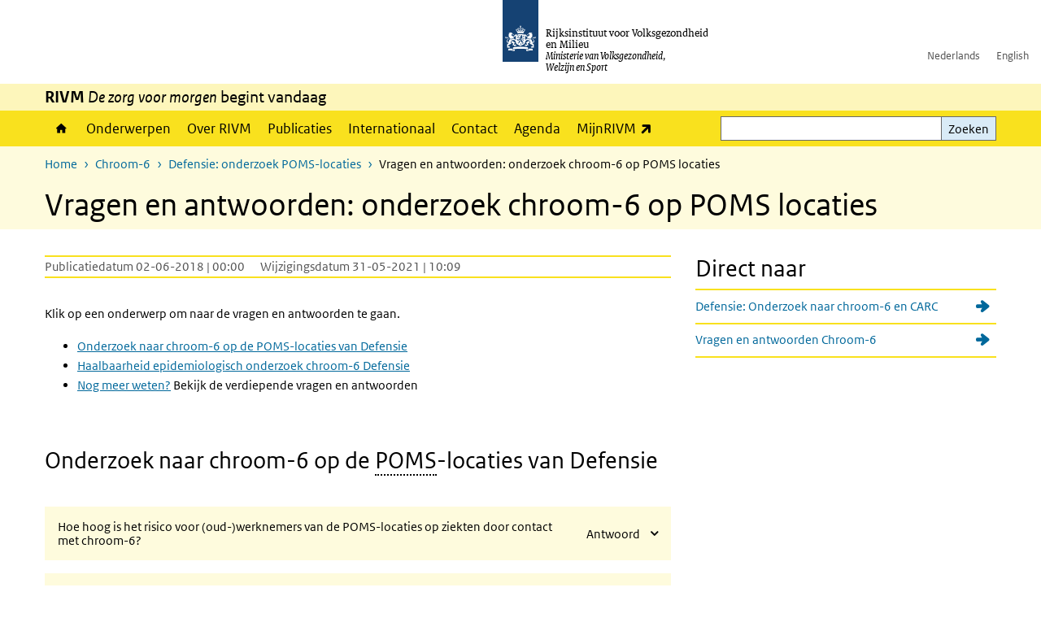

--- FILE ---
content_type: text/html; charset=UTF-8
request_url: https://www.rivm.nl/chroom-6-en-carc/chroomonderzoek-defensie/vragen-en-antwoorden-chroom-6-poms-locaties
body_size: 15343
content:
<!DOCTYPE html>
<html lang="nl" dir="ltr">
  <head>
    <meta charset="utf-8" />
<link rel="apple-touch-icon" sizes="180x180" href="/themes/custom/sdv_theme/favicon_180x180.png" />
<meta name="twitter:card" content="summary" />
<meta name="twitter:site" content="@RIVM" />
<meta name="twitter:title" content="Vragen en antwoorden: onderzoek chroom-6 op POMS locaties" />
<meta name="msapplication-tileimage" content="/themes/custom/sdv_theme/favicon.png" />
<meta name="MobileOptimized" content="width" />
<meta name="HandheldFriendly" content="true" />
<meta name="viewport" content="width=device-width, initial-scale=1.0" />
<meta http-equiv="x-ua-compatible" content="ie=edge" />
<link rel="icon" href="/themes/custom/sdv_theme/favicon.ico" type="image/vnd.microsoft.icon" />
<link rel="alternate" hreflang="nl" href="https://www.rivm.nl/chroom-6-en-carc/chroomonderzoek-defensie/vragen-en-antwoorden-chroom-6-poms-locaties" />
<link rel="canonical" href="https://www.rivm.nl/chroom-6-en-carc/chroomonderzoek-defensie/vragen-en-antwoorden-chroom-6-poms-locaties" />
<link rel="shortlink" href="https://www.rivm.nl/node/93921" />

    <title>Vragen en antwoorden: onderzoek chroom-6 op POMS locaties | RIVM</title>
    <link rel="stylesheet" media="all" href="/sites/default/files/css/css_CrKqLCSTsIlkJS_IlYK3KSBQICWKRSpGJUS1oWJSrN0.css?delta=0&amp;language=nl&amp;theme=sdv_theme&amp;include=eJxNjdEKgzAMRX-o2E8q0YaZmpouaab9-8mYbC8XzoHDnUW6dYWWlMpmq5NZp8JxILMcYRHFmNUb8AQFzoBnZ9q3230xlKejjuSUwLssUhtjx_gPoYHC47pa7a5_ZvK9-cxkK-ZgwzrWOINheFFGSVp7rJgJGsNAvSweFj87VcnO-AbQHFAe" />
<link rel="stylesheet" media="all" href="/sites/default/files/css/css_5rK5saDZL2FhbIZ5Ah1zIAeL65tPthuEQy3c1X4TWeQ.css?delta=1&amp;language=nl&amp;theme=sdv_theme&amp;include=eJxNjdEKgzAMRX-o2E8q0YaZmpouaab9-8mYbC8XzoHDnUW6dYWWlMpmq5NZp8JxILMcYRHFmNUb8AQFzoBnZ9q3230xlKejjuSUwLssUhtjx_gPoYHC47pa7a5_ZvK9-cxkK-ZgwzrWOINheFFGSVp7rJgJGsNAvSweFj87VcnO-AbQHFAe" />
<link rel="stylesheet" media="print" href="/sites/default/files/css/css_uCkJK9CuQvszaudM5lWHYA0K2hntavvubKzbevb3tJY.css?delta=2&amp;language=nl&amp;theme=sdv_theme&amp;include=eJxNjdEKgzAMRX-o2E8q0YaZmpouaab9-8mYbC8XzoHDnUW6dYWWlMpmq5NZp8JxILMcYRHFmNUb8AQFzoBnZ9q3230xlKejjuSUwLssUhtjx_gPoYHC47pa7a5_ZvK9-cxkK-ZgwzrWOINheFFGSVp7rJgJGsNAvSweFj87VcnO-AbQHFAe" />

    <script src="/themes/custom/bootstrap_rijkshuisstijl/js/jquery.min.js?v=3.7.1"></script>

  </head>
  <body>
  <a id="back-to-top-focus" tabindex="-1"></a>
  <nav id="skipnav" class="skipnav list-group">
    <a href="#main-title" class="sr-only sr-only-focusable list-group-item-info">Overslaan en naar de inhoud gaan</a>
    <a href="#navbar-main" class="sr-only sr-only-focusable list-group-item-info">Direct naar de hoofdnavigatie</a>
  </nav>
    <script type="text/javascript">
// <![CDATA[
(function(window, document, dataLayerName, id) {
window[dataLayerName]=window[dataLayerName]||[],window[dataLayerName].push({start:(new Date).getTime(),event:"stg.start"});var scripts=document.getElementsByTagName('script')[0],tags=document.createElement('script');
function stgCreateCookie(a,b,c){var d="";if(c){var e=new Date;e.setTime(e.getTime()+24*c*60*60*1e3),d="; expires="+e.toUTCString();f=""}document.cookie=a+"="+b+d+f+"; path=/"}
var isStgDebug=(window.location.href.match("stg_debug")||document.cookie.match("stg_debug"))&&!window.location.href.match("stg_disable_debug");stgCreateCookie("stg_debug",isStgDebug?1:"",isStgDebug?14:-1);
var qP=[];dataLayerName!=="dataLayer"&&qP.push("data_layer_name="+dataLayerName);isStgDebug&&qP.push("stg_debug");var qPString=qP.length>0?("?"+qP.join("&")):"";
tags.async=!0,tags.src="https://statistiek.rijksoverheid.nl/containers/"+id+".js"+qPString,scripts.parentNode.insertBefore(tags,scripts);
!function(a,n,i){a[n]=a[n]||{};for(var c=0;c<i.length;c++)!function(i){a[n][i]=a[n][i]||{},a[n][i].api=a[n][i].api||function(){var a=[].slice.call(arguments,0);"string"==typeof a[0]&&window[dataLayerName].push({event:n+"."+i+":"+a[0],parameters:[].slice.call(arguments,1)})}}(i[c])}(window,"ppms",["tm","cm"])
})(window, document, 'dataLayer', 'c4aa3d73-954f-43c9-a9db-1d0e67ee1135');
// ]]>
</script><noscript><iframe src="https://statistiek.rijksoverheid.nl/containers/c4aa3d73-954f-43c9-a9db-1d0e67ee1135/noscript.html" title="Piwik PRO embed snippet" height="0" width="0" style="display:none;visibility:hidden" aria-hidden="true"></iframe></noscript>
      <div class="dialog-off-canvas-main-canvas" data-off-canvas-main-canvas>
    

<div class="layout-container">

  
          

<header id="header" class="header   ">
  <div class="logo">
          <a href="/">        <img src="/themes/custom/sdv_theme/logo.svg" width="44" height="77" alt="Rijksoverheid logo | naar de homepage van RIVM" class="logo-image" />
      </a>        <span class="wordmark">
      <span class="sender ">Rijksinstituut voor Volksgezondheid<br>en Milieu</span>
      <span class="secondary-sender ">Ministerie van Volksgezondheid,<br>Welzijn en Sport</span>
    </span>
  </div>
  </header>
  
  <div class="navbar-topnav">
    <div class="container">
      <div class="topnavwrapper">
        
              <ul class="menu top-navigation navbar-nav">
                    <li class="nav-item">
                                        <a href="https://www.rivm.nl"  class="nav-link">Nederlands</a>
              </li>
                <li class="nav-item">
                                        <a href="https://www.rivm.nl/en"  class="nav-link">English</a>
              </li>
        </ul>
  


        
      </div>
    </div>
  </div>

                    <div class="navbar-titlebar">
          <div class="container">
            <strong>RIVM </strong><em>De zorg voor morgen</em> begint vandaag 
          </div>
        </div>
      
      <div class="parentnav">
        <div class="navspan">
          <nav class="navbar-nav navbar-expand-lg navbar-full navbar-branded navbar-border affix-top" id="navbar-main">
            <div class="container">

              <div class="buttons">
                <button class="navbar-toggler icon-menu" id="menuButton" type="button" data-toggle="collapse" data-target="#navbarResponsive" aria-controls="navbarResponsive" aria-expanded="false">Menu
                </button>

                                <div class="collapse d-lg-flex clearfix" id="navbarResponsive">
                                

                          <ul class="navbar-nav use-dropdown">
        
                    <li class="nav-item">
                                                <a href="/home" class="icon-home nav-item nav-link" data-drupal-visually-hidden-label="1" data-drupal-link-system-path="node/11">Home</a>
            </li>
                <li class="nav-item">
                              <a href="/onderwerpen" class="nav-item nav-link" data-drupal-link-system-path="onderwerpen">Onderwerpen</a>
            </li>
                <li class="nav-item">
                              <a href="/over-het-rivm" class="nav-item nav-link" data-drupal-link-system-path="node/173661">Over RIVM</a>
            </li>
                <li class="nav-item">
                              <a href="/publicatieoverzicht" class="nav-item nav-link" data-drupal-link-system-path="node/160981">Publicaties</a>
            </li>
                <li class="nav-item">
                              <a href="/international" class="nav-item nav-link" data-drupal-link-system-path="node/143101">Internationaal</a>
            </li>
                <li class="nav-item">
                              <a href="/contact" class="nav-item nav-link" data-drupal-link-system-path="node/86191">Contact</a>
            </li>
                <li class="nav-item">
                              <a href="/agenda" class="nav-item nav-link" data-drupal-link-system-path="agenda">Agenda</a>
            </li>
                <li class="nav-item">
                              <a href="https://mijn.rivm.nl/" title="Mijn RIVM" class="nav-item nav-link">MijnRIVM</a>
            </li>
        </ul>
  



  

  

                  
              <ul class="menu top-navigation navbar-nav">
                    <li class="nav-item">
                                        <a href="https://www.rivm.nl"  class="nav-link">Nederlands</a>
              </li>
                <li class="nav-item">
                                        <a href="https://www.rivm.nl/en"  class="nav-link">English</a>
              </li>
        </ul>
  


                </div>
                
                                <button class="navbar-toggler navbar-toggler-right auto-sm icon-zoek collapsed" id="searchButton" type="button" data-toggle="collapse" data-target="#searchformResponsive" aria-controls="searchformResponsive" aria-expanded="false"><span class="sr-only">Zoekveld</span>
                </button>
                
                <div class="collapse d-lg-flex clearfix" id="searchformResponsive">
                                      <div class="nav-search">
            <form action="/zoeken" method="get" id="views-exposed-form-zoekresultaten-page-search-dummy" accept-charset="UTF-8" novalidate>
  <div class="form-inline">
  
<div class="js-form-item js-form-type-search form-type-search js-form-item-search form-item-search">
      <label for="edit-search">Zoeken</label>
        <div class="search-wrapper">
  <input data-drupal-selector="edit-search" type="search" id="edit-search" name="search" value="" size="30" maxlength="128" class="form-search form-control">
</div>

        </div>
<div data-drupal-selector="edit-actions" class="form-actions js-form-wrapper form-group" id="edit-actions">
<button data-drupal-selector="edit-submit-zoekresultaten" type="submit" id="edit-submit-zoekresultaten" class="button js-form-submit form-submit btn btn-primary">Zoeken</button>
</div>

</div>

</form>

  
  </div>

                                  </div>

              </div>

            </div>
          </nav>
        </div>

    
                <nav  class="navbar-nav navbar-branded-light affix-top">
        <div class="container">
                                  <ul class="breadcrumb ">
      <li class="breadcrumb-item">
              <a href="/">Home</a>
          </li>
      <li class="breadcrumb-item">
              <a href="https://www.rivm.nl/chroom-6-en-carc">Chroom-6</a>
          </li>
      <li class="breadcrumb-item">
              <a href="https://www.rivm.nl/chroom-6-en-carc/chroomonderzoek-defensie">Defensie: onderzoek POMS-locaties</a>
          </li>
      <li class="breadcrumb-item">
              Vragen en antwoorden: onderzoek chroom-6 op POMS locaties
          </li>
  </ul>

  
  
        
                   <a id="main-title" tabindex="-1"></a>                                              <h1>Vragen en antwoorden: onderzoek chroom-6 op POMS locaties</h1>
                  
        
        </div>
      </nav>
      
      
        <div data-drupal-messages-fallback class="hidden"></div>

  

  

  <main role="main">

  <div class="layout-local">
          
  
  </div>

  <div class="layout-content" id="top">
          <div class="views-element-container" id="block-views-block-back-to-top-block-link">
  
    
      <div><div class="view view-back-to-top view-id-back_to_top view-display-id-block_link js-view-dom-id-733b0616c0a03003c9277f681d40f3ce106381e841fa30d417c1b54d2ff64749">
  
    
      
  
    
  <div class="view-more">
    </div>

    </div>
</div>

  </div>
        



<article class="sdv-landingspagina full btt-active">

      
  
  
        
  <div class="container">
    <div class="row">

      <div class="col-lg-12">
        <div class="row">

          
          <div class="col-lg-8 ">

          
                    <div class="content-dates">
                          <span class="content-date-created">Publicatiedatum 02-06-2018 | 00:00</span>
                                      <span class="content-date-edited">Wijzigingsdatum 31-05-2021 | 10:09</span>
                      </div>
          
          <a id="main-content" tabindex="-1"></a>

          <header class="clearfix"></header>

          
          
          
                      



  
  


  <div class="par content-block-wrapper">


<div class="container container-spacer-sm content nobg clearfix" data-color="">
    
                            
                <p>Klik op een onderwerp om naar de vragen en antwoorden te gaan.</p>

<ul>
	<li><a href="#Onderzoekchroom6">Onderzoek naar chroom-6 op de POMS-locaties van Defensie</a></li>
	<li><a href="#Epidemiologischonderzoek">Haalbaarheid epidemiologisch onderzoek chroom-6 Defensie</a></li>
	<li><a href="#Meervragen">Nog meer weten?</a>&nbsp;Bekijk de verdiepende vragen en antwoorden</li>
</ul>


          
      </div>
</div>




  
  


  <div class="par content-block-wrapper">


<div class="container container-spacer-sm content nobg clearfix" data-color="">
    
                            
                <h2><a id="Onderzoekchroom6"></a>Onderzoek naar chroom-6 op de <span class="position-relative custom-tooltip abbreviation"><span class="custom-tooltip-trigger">POMS</span><span class="tooltip-container d-none d-md-block hide-tooltip"> Prepositioned Organizational Materiel Storage</span><span class="tooltip-arrow d-none d-md-block hide-tooltip"></span><span class="invisible-tooltip-container hide-tooltip"></span></span><span class="abbr-tip"> (Prepositioned Organizational Materiel Storage)</span>-locaties van Defensie</h2>


          
      </div>
</div>

  

  
        

<div class="read-more-wrapper ">
  <div class="container">
    <div  class="read-more-icon-wrapper">
            
      <h6>
        <button class="bg-brand-lightest collapse-toggler collapsed" data-toggle="collapse" data-target="#rm-hoe-hoog-is-het-risico-voor-oud-werknemers-van-de-poms-locaties-op-ziekten-door-contact-met-chroom-6-420261-more" aria-controls="rm-hoe-hoog-is-het-risico-voor-oud-werknemers-van-de-poms-locaties-op-ziekten-door-contact-met-chroom-6-420261-more" aria-expanded="false">
          <span class="collapseFlexwrapper">
            <span class="titletext">Hoe hoog is het risico voor (oud-)werknemers van de POMS-locaties op ziekten door contact met chroom-6?</span>
            <span class="infotext readmore ml-auto"><span class="description">Antwoord</span></span>
          </span>
        </button>
      </h6>
    </div>
    <div class="read-more-par-container collapse" id="rm-hoe-hoog-is-het-risico-voor-oud-werknemers-van-de-poms-locaties-op-ziekten-door-contact-met-chroom-6-420261-more">

  



  
  


  <div class="par content-block-wrapper">


<div class="container container-spacer-sm content nobg clearfix" data-color="">
    
                            
                <p>Hoe hoog het risico precies was, daar kunnen geen uitspraken over gedaan worden. In het algemeen weten we wel dat de kans om ziek te worden door chroom-6, groter wordt als je er meer, vaker en langer mee in contact bent geweest.<br>
<a href="https://www.rivm.nl/documenten/advies-deskundigenberaad-persoonlijk-gezondheidskundig-consult-chroom-6">Oud-POMS-medewerkers die zich zorgen maken of ze ziek kunnen worden, kunnen een Persoonlijk Gezondheidskundig Consult aanvragen</a>.&nbsp;&nbsp;Meer informatie is te vinden op de website van <a href="https://www.informatiepuntchroom6.nl/">CAOP/Defensie</a>&nbsp;.</p>

<p>&nbsp;</p>


          
      </div>
</div>
    
    
    </div>
      </div>
</div>

  

  
        

<div class="read-more-wrapper ">
  <div class="container">
    <div  class="read-more-icon-wrapper">
            
      <h6>
        <button class="bg-brand-lightest collapse-toggler collapsed" data-toggle="collapse" data-target="#rm-hoe-zeker-is-het-dat-een-ziekte-van-een-oud-poms-werknemer-veroorzaakt-is-door-contact-met-chroom-6-420291-more" aria-controls="rm-hoe-zeker-is-het-dat-een-ziekte-van-een-oud-poms-werknemer-veroorzaakt-is-door-contact-met-chroom-6-420291-more" aria-expanded="false">
          <span class="collapseFlexwrapper">
            <span class="titletext">Hoe zeker is het dat een ziekte van een oud-POMS-werknemer veroorzaakt is door contact met chroom-6?</span>
            <span class="infotext readmore ml-auto"><span class="description">Antwoord</span></span>
          </span>
        </button>
      </h6>
    </div>
    <div class="read-more-par-container collapse" id="rm-hoe-zeker-is-het-dat-een-ziekte-van-een-oud-poms-werknemer-veroorzaakt-is-door-contact-met-chroom-6-420291-more">

  



  
  


  <div class="par content-block-wrapper">


<div class="container container-spacer-sm content nobg clearfix" data-color="">
    
                            
                <p>Alle ziekten die door chroom-6 kunnen worden veroorzaakt, kunnen ook andere oorzaken hebben. Het hangt van verschillende factoren af of blootstelling aan chroom-6 op de <span class="position-relative custom-tooltip abbreviation"><span class="custom-tooltip-trigger">POMS</span><span class="tooltip-container d-none d-md-block hide-tooltip"> Prepositioned Organizational Materiel Storage</span><span class="tooltip-arrow d-none d-md-block hide-tooltip"></span><span class="invisible-tooltip-container hide-tooltip"></span></span><span class="abbr-tip"> (Prepositioned Organizational Materiel Storage)</span>-locaties leidt tot een ziekte. Zoals het soort ziekte, de functie die de werknemer had, het aantal dienstjaren in die functie, de periode tussen de werkzaamheden met chroom-6 en het begin van de ziekte, et cetera. Niet alleen chroom-6 maar ook andere factoren kunnen bijdragen aan het ontwikkelen van een ziekte. Zoals ander werk dat iemand heeft gedaan, contact met andere stoffen, leefstijl en persoonlijke gevoeligheid. Voor de meeste ziekten is niet met zekerheid te zeggen dat de ziekte door chroom-6 is veroorzaakt.</p>


          
      </div>
</div>
    
    
    </div>
      </div>
</div>

  

  
        

<div class="read-more-wrapper ">
  <div class="container">
    <div  class="read-more-icon-wrapper">
            
      <h6>
        <button class="bg-brand-lightest collapse-toggler collapsed" data-toggle="collapse" data-target="#rm-waarom-heeft-het-rivm-in-2019-opnieuw-onderzoek-gedaan-naar-chroom-6-en-ziekten-420321-more" aria-controls="rm-waarom-heeft-het-rivm-in-2019-opnieuw-onderzoek-gedaan-naar-chroom-6-en-ziekten-420321-more" aria-expanded="false">
          <span class="collapseFlexwrapper">
            <span class="titletext">Waarom heeft het RIVM in 2019 opnieuw onderzoek gedaan naar chroom-6 en ziekten?</span>
            <span class="infotext readmore ml-auto"><span class="description">Antwoord</span></span>
          </span>
        </button>
      </h6>
    </div>
    <div class="read-more-par-container collapse" id="rm-waarom-heeft-het-rivm-in-2019-opnieuw-onderzoek-gedaan-naar-chroom-6-en-ziekten-420321-more">

  



  
  


  <div class="par content-block-wrapper">


<div class="container container-spacer-sm content nobg clearfix" data-color="">
    
                            
                <p>Het RIVM deed hier in 2018 onderzoek naar. Toen is een lijst gemaakt van ziekten die door chroom-6 kunnen worden veroorzaakt. De wetenschap staat niet stil. Het RIVM heeft daarom in 2019 deze lijst aangepast na nieuw onderzoek.</p>


          
      </div>
</div>
    
    
    </div>
      </div>
</div>

  

  
        

<div class="read-more-wrapper ">
  <div class="container">
    <div  class="read-more-icon-wrapper">
            
      <h6>
        <button class="bg-brand-lightest collapse-toggler collapsed" data-toggle="collapse" data-target="#rm-wat-zijn-de-belangrijkste-conclusies-van-het-onderzoek-in-2019-naar-chroom-6-420351-more" aria-controls="rm-wat-zijn-de-belangrijkste-conclusies-van-het-onderzoek-in-2019-naar-chroom-6-420351-more" aria-expanded="false">
          <span class="collapseFlexwrapper">
            <span class="titletext">Wat zijn de belangrijkste conclusies van het onderzoek in 2019 naar chroom-6?</span>
            <span class="infotext readmore ml-auto"><span class="description">Antwoord</span></span>
          </span>
        </button>
      </h6>
    </div>
    <div class="read-more-par-container collapse" id="rm-wat-zijn-de-belangrijkste-conclusies-van-het-onderzoek-in-2019-naar-chroom-6-420351-more">

  



  
  


  <div class="par content-block-wrapper">


<div class="container container-spacer-sm content nobg clearfix" data-color="">
    
                            
                <p>Het RIVM heeft in 2019 het onderzoek uit 2018 aangepast op basis van de nieuwste wetenschappelijke kennis. Uit dit onderzoek blijkt dat chroom-6 er ook van wordt verdacht strottenhoofdkanker te kunnen veroorzaken. Het RIVM beoordeelde daarom wat dat betekent voor oud-werknemers die op de <span class="position-relative custom-tooltip abbreviation"><span class="custom-tooltip-trigger">POMS</span><span class="tooltip-container d-none d-md-block hide-tooltip"> Prepositioned Organizational Materiel Storage</span><span class="tooltip-arrow d-none d-md-block hide-tooltip"></span><span class="invisible-tooltip-container hide-tooltip"></span></span><span class="abbr-tip"> (Prepositioned Organizational Materiel Storage)</span>-locaties in contact kwamen met chroom-6. Het blijkt dat zij hierdoor strottenhoofdkanker hebben kunnen krijgen of nog kunnen krijgen.</p>


          
      </div>
</div>
    
    
    </div>
      </div>
</div>

  

  
        

<div class="read-more-wrapper ">
  <div class="container">
    <div  class="read-more-icon-wrapper">
            
      <h6>
        <button class="bg-brand-lightest collapse-toggler collapsed" data-toggle="collapse" data-target="#rm-zijn-ook-onderzoeksresultaten-over-chroom-6-uit-het-buitenland-meegenomen-in-het-onderzoek-door-het-rivm-420381-more" aria-controls="rm-zijn-ook-onderzoeksresultaten-over-chroom-6-uit-het-buitenland-meegenomen-in-het-onderzoek-door-het-rivm-420381-more" aria-expanded="false">
          <span class="collapseFlexwrapper">
            <span class="titletext">Zijn ook onderzoeksresultaten over chroom-6 uit het buitenland meegenomen in het onderzoek door het RIVM?</span>
            <span class="infotext readmore ml-auto"><span class="description">Antwoord</span></span>
          </span>
        </button>
      </h6>
    </div>
    <div class="read-more-par-container collapse" id="rm-zijn-ook-onderzoeksresultaten-over-chroom-6-uit-het-buitenland-meegenomen-in-het-onderzoek-door-het-rivm-420381-more">

  



  
  


  <div class="par content-block-wrapper">


<div class="container container-spacer-sm content nobg clearfix" data-color="">
    
                            
                <p>Ja. De mogelijke gezondheidseffecten van chroom-6 zijn wereldwijd uitgebreid onderzocht. Het RIVM heeft alle internationaal beschikbare onderzoeksresultaten over chroom-6 meegenomen in het onderzoek. Het RIVM blijft de ontwikkelingen in de wetenschap volgen voor nieuwe aanwijzingen voor een verband tussen chroom-6 en ziekten.&nbsp;</p>


          
      </div>
</div>
    
    
    </div>
      </div>
</div>

  

  
        

<div class="read-more-wrapper ">
  <div class="container">
    <div  class="read-more-icon-wrapper">
            
      <h6>
        <button class="bg-brand-lightest collapse-toggler collapsed" data-toggle="collapse" data-target="#rm-welke-ziekten-uit-de-ziektelijst-vallen-onder-de-uitkeringsregeling-van-defensie-420411-more" aria-controls="rm-welke-ziekten-uit-de-ziektelijst-vallen-onder-de-uitkeringsregeling-van-defensie-420411-more" aria-expanded="false">
          <span class="collapseFlexwrapper">
            <span class="titletext">Welke ziekten uit de ziektelijst vallen onder de uitkeringsregeling van Defensie?</span>
            <span class="infotext readmore ml-auto"><span class="description">Antwoord</span></span>
          </span>
        </button>
      </h6>
    </div>
    <div class="read-more-par-container collapse" id="rm-welke-ziekten-uit-de-ziektelijst-vallen-onder-de-uitkeringsregeling-van-defensie-420411-more">

  



  
  


  <div class="par content-block-wrapper">


<div class="container container-spacer-sm content nobg clearfix" data-color="">
    
                            
                <p>De Uitkeringsregeling van juni 2018 omvatte al de volgende ziekten:<br>
Longkanker</p>

<ul>
	<li>Neuskanker en neusbijholtekanker</li>
	<li>Maagkanker</li>
	<li>Chroom-6-gerelateerd allergisch contacteczeem</li>
	<li>Chroom-6-gerelateerde allergische astma en rhinitis</li>
	<li><span class="position-relative custom-tooltip abbreviation"><span class="custom-tooltip-trigger">COPD</span><span class="tooltip-container d-none d-md-block hide-tooltip"> Chronic Obstructive Pulmonary Disease (chronische bronchitis of longemfyseem)
</span><span class="tooltip-arrow d-none d-md-block hide-tooltip"></span><span class="invisible-tooltip-container hide-tooltip"></span></span><span class="abbr-tip"> (Chronic Obstructive Pulmonary Disease (chronische bronchitis of longemfyseem)
)</span></li>
	<li>Longfibrose</li>
	<li>Niet-immunologisch (irritatief) beroepsastma</li>
	<li>Perforatie neustussenschot door chroomzweren</li>
</ul>

<p>Vanaf 31 maart 2020 wordt hieraan toegevoegd:</p>

<ul>
	<li>Strottenhoofdkanker</li>
</ul>


          
      </div>
</div>
    
    
    </div>
      </div>
</div>

  

  
        

<div class="read-more-wrapper ">
  <div class="container">
    <div  class="read-more-icon-wrapper">
            
      <h6>
        <button class="bg-brand-lightest collapse-toggler collapsed" data-toggle="collapse" data-target="#rm-waarom-staan-maagkanker-en-strottenhoofdkanker-wel-op-de-ziektelijst-en-slokdarmkanker-niet--420441-more" aria-controls="rm-waarom-staan-maagkanker-en-strottenhoofdkanker-wel-op-de-ziektelijst-en-slokdarmkanker-niet--420441-more" aria-expanded="false">
          <span class="collapseFlexwrapper">
            <span class="titletext">Waarom staan maagkanker en strottenhoofdkanker wel op de ziektelijst en slokdarmkanker niet? </span>
            <span class="infotext readmore ml-auto"><span class="description">Antwoord</span></span>
          </span>
        </button>
      </h6>
    </div>
    <div class="read-more-par-container collapse" id="rm-waarom-staan-maagkanker-en-strottenhoofdkanker-wel-op-de-ziektelijst-en-slokdarmkanker-niet--420441-more">

  



  
  


  <div class="par content-block-wrapper">


<div class="container container-spacer-sm content nobg clearfix" data-color="">
    
                            
                <p>De ziektelijst chroom-6 is opgesteld op basis van wetenschappelijke kennis. In bestaande onderzoeken zijn geen aanwijzingen gevonden voor een verhoogd risico op slokdarmkanker.&nbsp;</p>


          
      </div>
</div>
    
    
    </div>
      </div>
</div>

  

  
        

<div class="read-more-wrapper ">
  <div class="container">
    <div  class="read-more-icon-wrapper">
            
      <h6>
        <button class="bg-brand-lightest collapse-toggler collapsed" data-toggle="collapse" data-target="#rm-kan-chroom-6-afbrokkelende-tanden-veroorzaken-420471-more" aria-controls="rm-kan-chroom-6-afbrokkelende-tanden-veroorzaken-420471-more" aria-expanded="false">
          <span class="collapseFlexwrapper">
            <span class="titletext">Kan chroom-6 afbrokkelende tanden veroorzaken?</span>
            <span class="infotext readmore ml-auto"><span class="description">Antwoord</span></span>
          </span>
        </button>
      </h6>
    </div>
    <div class="read-more-par-container collapse" id="rm-kan-chroom-6-afbrokkelende-tanden-veroorzaken-420471-more">

  



  
  


  <div class="par content-block-wrapper">


<div class="container container-spacer-sm content nobg clearfix" data-color="">
    
                            
                <p>Eén van de meest gestelde vragen (oud-)werknemers was of chroom-6 afbrokkelende tanden kan veroorzaken. Hier is in 2019 opnieuw goed naar gekeken en daarvoor is geen aanwijzing gevonden.&nbsp;</p>


          
      </div>
</div>
    
    
    </div>
      </div>
</div>




  
  


  <div class="par content-block-wrapper">


<div class="container container-spacer-sm content nobg clearfix" data-color="">
    
                            
                <h2><a id="Epidemiologischonderzoek"></a>Haalbaarheid epidemiologisch onderzoek chroom-6 Defensie</h2>


          
      </div>
</div>

  

  
        

<div class="read-more-wrapper ">
  <div class="container">
    <div  class="read-more-icon-wrapper">
            
      <h6>
        <button class="bg-brand-lightest collapse-toggler collapsed" data-toggle="collapse" data-target="#rm-wat-is-een-epidemiologisch-onderzoek-423731-more" aria-controls="rm-wat-is-een-epidemiologisch-onderzoek-423731-more" aria-expanded="false">
          <span class="collapseFlexwrapper">
            <span class="titletext">Wat is een epidemiologisch onderzoek?</span>
            <span class="infotext readmore ml-auto"><span class="description">Antwoord</span></span>
          </span>
        </button>
      </h6>
    </div>
    <div class="read-more-par-container collapse" id="rm-wat-is-een-epidemiologisch-onderzoek-423731-more">

  



  
  


  <div class="par content-block-wrapper">


<div class="container container-spacer-sm content nobg clearfix" data-color="">
    
                            
                <p>Met een epidemiologisch onderzoek kunnen gegevens over ziekten en factoren die daarop van invloed zijn van verschillende groepen mensen, met elkaar vergeleken worden. Om dat te kunnen doen, hebben onderzoekers veel gedetailleerde gegevens nodig van grote groepen mensen.&nbsp;</p>


          
      </div>
</div>
    
    
    </div>
      </div>
</div>

  

  
        

<div class="read-more-wrapper ">
  <div class="container">
    <div  class="read-more-icon-wrapper">
            
      <h6>
        <button class="bg-brand-lightest collapse-toggler collapsed" data-toggle="collapse" data-target="#rm-welke-gegevens-zijn-nodig-voor-epidemiologisch-onderzoek-naar-chroom-6-423761-more" aria-controls="rm-welke-gegevens-zijn-nodig-voor-epidemiologisch-onderzoek-naar-chroom-6-423761-more" aria-expanded="false">
          <span class="collapseFlexwrapper">
            <span class="titletext">Welke gegevens zijn nodig voor epidemiologisch onderzoek naar chroom-6?</span>
            <span class="infotext readmore ml-auto"><span class="description">Antwoord</span></span>
          </span>
        </button>
      </h6>
    </div>
    <div class="read-more-par-container collapse" id="rm-welke-gegevens-zijn-nodig-voor-epidemiologisch-onderzoek-naar-chroom-6-423761-more">

  



  
  


  <div class="par content-block-wrapper">


<div class="container container-spacer-sm content nobg clearfix" data-color="">
    
                            
                <p>Er moeten voldoende (oud-)medewerkers zijn die aan het onderzoek willen meedoen. Zij moeten toestemming geven om hun gegevens te laten onderzoeken. Uit deze gegevens moet dan duidelijk worden met welke stoffen zij in contact kwamen. Ook moet bekend zijn op welke manier dat gebeurde en voor hoe lang. Hebben zij ziekten (gehad) of zijn zij aan een ziekte overleden? Ook moet van deze medewerkers bekend zijn of ze andere risico’s hebben gelopen om een ziekte te krijgen. Bijvoorbeeld door roken.</p>


          
      </div>
</div>
    
    
    </div>
      </div>
</div>

  

  
        

<div class="read-more-wrapper ">
  <div class="container">
    <div  class="read-more-icon-wrapper">
            
      <h6>
        <button class="bg-brand-lightest collapse-toggler collapsed" data-toggle="collapse" data-target="#rm-waarom-is-epidemiologisch-onderzoek-naar-chroom-6-niet-haalbaar-bij-defensie-423791-more" aria-controls="rm-waarom-is-epidemiologisch-onderzoek-naar-chroom-6-niet-haalbaar-bij-defensie-423791-more" aria-expanded="false">
          <span class="collapseFlexwrapper">
            <span class="titletext">Waarom is epidemiologisch onderzoek naar chroom-6 niet haalbaar bij Defensie?</span>
            <span class="infotext readmore ml-auto"><span class="description">Antwoord</span></span>
          </span>
        </button>
      </h6>
    </div>
    <div class="read-more-par-container collapse" id="rm-waarom-is-epidemiologisch-onderzoek-naar-chroom-6-niet-haalbaar-bij-defensie-423791-more">

  



  
  


  <div class="par content-block-wrapper">


<div class="container container-spacer-sm content nobg clearfix" data-color="">
    
                            
                <p>Een epidemiologisch onderzoek heeft als doel te onderzoeken of er onder (oud-)Defensiemedewerkers die hebben gewerkt met chroom-6, vaker bepaalde ziekten of gezondheidsklachten voorkomen dan onder anderen die daar niet mee hebben gewerkt.<br>
Er is een aantal redenen waarom <a href="https://www.rivm.nl/documenten/eindnotitie-verkenning-haalbaarheid-epidemiologisch-onderzoek-chroom-6-defensie">epidemiologisch onderzoek naar chroom-6 niet haalbaar</a> is bij Defensie:</p>

<ul>
	<li>Hiervoor heb je van veel (oud-)medewerkers tenminste gegevens nodig over de blootstelling aan chroom-6 op het werk, én over ziekten die zij hebben (gehad).<br>
	Het blijkt bij Defensie niet haalbaar om voldoende goede gegevens te verzamelen binnen een redelijke termijn. Defensie heeft in 2004 de personeelsadministratie van Defensie centraal gedigitaliseerd. Vóór de invoering van het centrale systeem had elk onderdeel zijn eigen systemen. En nog weer eerder bestond de personeelsadministratie uit papieren archieven.</li>
	<li>Als voor epidemiologisch onderzoek alleen gegevens uit de digitale administratie worden gebruikt - vanaf 2004 – dan mist het onderzoek de lange periode van blootstelling van daarvoor. Defensiemedewerkers zijn al voor 2004 in contact gekomen met chroom-6.&nbsp;</li>
	<li>Wat betreft de blootstelling aan chroom-6: (Oud-)medewerkers kunnen op veel verschillende locaties in veel verschillende functies hebben gewerkt. Van de meeste functies en locaties weten we niet of er chroom-6 verf werd gebruikt. Gegevens over de blootstelling ontbreken dus.</li>
	<li>Wat betreft de ziekten: Hiervoor heb je landelijke informatie nodig over ziekten in het verleden. Er blijken maar over weinig ziekten zulke gegevens te zijn.</li>
	<li>Sommige ziekten ontstaan pas na 30-40 jaar. Het gaat dus lang duren voordat een verband tussen contact met chroom-6 en ziekten kan worden aangetoond.</li>
</ul>

<p>NB. Het RIVM doet in 2020 onderzoek naar de blootstelling aan chroom-6 in het verleden op alle Defensielocaties. Ook met dit vragenlijstonderzoek krijgen onderzoekers niet genoeg gegevens voor een epidemiologisch onderzoek.&nbsp;&nbsp;</p>


          
      </div>
</div>
    
    
    </div>
      </div>
</div>
  



  <div class="par video-wrapper">

  <div class="container container-spacer-sm" data-color="">
          
                      <h3 class="video-block-title icons-txt par-title ">Beoordeling gezondheidsrisico&#039;s van gevaarlijke stoffen</h3>
              
              

<div class="block-audio-video">
  <video data-playtxt="Afspelen"  data-pauzetxt="Pauze" data-enablead="Audio descriptie afspelen" data-disablead="Audio descriptie stoppen" data-enablehd="Hoge kwaliteit afspelen" data-disablehd="Lage kwaliteit afspelen" data-enablevolume="Geluid aan" data-disablevolume="Geluid uit" data-enablecc="Ondertiteling aan" data-disablecc="Ondertiteling uit" data-enablefullscreen="Schermvullende weergave openen" data-disablefullscreen="Schermvullende weergave sluiten" poster="//www.rovid.nl/rivm/aco/2018/rivm-aco-20180913-idz2jygbb-still-middel.jpg" data-ad="//www.rovid.nl/rivm/aco/2018/rivm-aco-20180913-idz2jygbb-audio.mp3" data-noplugintxt="Helaas kan deze video niet worden afgespeeld. Een mogelijk oplossing is de meest recente versie van uw browser te installeren." width="100%" height="100%" style="width:100%;height:auto;" playsinline>
    <source src="//www.rovid.nl/rivm/aco/2018/rivm-aco-20180913-idz2jygbb-web-hd.mp4" type="video/mp4"  class="hd"/>    <source src="" type="video/"  class="ld"/>
    <track kind="subtitles" src="/sites/default/files/video_rmt/subtitles-z2jygbb.vtt" srclang="nl" />  </video>

  <div class="downloads">
    <button class="collapse-toggler bg-brand-lightest collapsed" data-toggle="collapse" data-target="#xz2jygbb-downloads-2121" aria-expanded="false" aria-controls="xz2jygbb-downloads-2121">
      <span class="infotext">Downloads </span>
    </button>

    <div class="downloads-wrapper bg-white download-alternative">
      <div class="explain-wrapper collapse" id="xz2jygbb-downloads-2121">        <div class="container container-spacer-sm">

          <ul class="card-columns">
                      <li class="card card-nobg">
            <hr class="top">
            <a href="//www.rovid.nl/rivm/aco/2018/rivm-aco-20180913-idz2jygbb-web-hd.mp4" class="file file-type-icon-file-video-o">
              <span class="file-name">Video file high definition</span>
              <span class="file-date">Publicatiedatum: 02-09-2025</span>
              <span class="file-subtitle">MP4 | 59.07 MB </span>
            </a>
            <hr class="bottom">
           </li>
          
          
                      <li class="card card-nobg">
            <hr class="top">
            <a href="//www.rovid.nl/rivm/aco/2018/rivm-aco-20180913-idz2jygbb-audio.mp3" class="file file-type-icon-file-sound-o">
              <span class="file-name">Audio description</span>
              <span class="file-date">Publicatiedatum: 02-09-2025</span>
              <span class="file-subtitle">MP3 | 6.48 MB </span>
            </a>
            <hr class="bottom">
            </li>
          
                      <li class="card card-nobg">
            <hr class="top">
            <a href="//www.rovid.nl/rivm/aco/2018/rivm-aco-20180913-idz2jygbb-ondertiteling.vtt" class="file file-type-icon-file-text-o">
              <span class="file-name">Ondertitelingstekst</span>
              <span class="file-date">Publicatiedatum: 02-09-2025</span>
              <span class="file-subtitle">VTT | 4.75 kB </span>
            </a>
            <hr class="bottom">
            </li>
          
                      <li class="card card-nobg">
            <hr class="top">
            <a href="//www.rovid.nl/rivm/aco/2018/rivm-aco-20180913-idz2jygbb-ondertiteling.srt" class="file file-type-icon-file-text-o">
              <span class="file-name">Ondertitelingstekst</span>
              <span class="file-date">Publicatiedatum: 02-09-2025</span>
              <span class="file-subtitle">SRT | 4.85 kB </span>
            </a>
            <hr class="bottom">
            </li>
                    </ul>

        </div>
      </div>
    </div>
  </div>

    <div class="text">
    <button class="collapse-toggler bg-brand-lightest collapsed" data-toggle="collapse" data-target="#xz2jygbb-text-2121" aria-expanded="false" aria-controls="xz2jygbb-text-2121">
      <span class="infotext">Uitgeschreven tekst </span>
    </button>

    <div class="text-alternative">
      <div class="explain-wrapper bg-white collapse" id="xz2jygbb-text-2121">
        <div class="container container-spacer-sm">
          <p>Animatievideo waarin de verschillende onderzoeksmethoden naar de gezondheidsrisico’s van gevaarlijke stoffen worden toegelicht. De video geeft antwoord op vragen als: Wanneer wordt er gekozen voor groepsonderzoek en wanneer voor individueel onderzoek. Wat zijn de verschillen en de voor- en nadelen. Spreker is een voice-over.</p>

        </div>
      </div>
    </div>
  </div>
  
</div>

            </div>
</div>

  



  <div class="par video-wrapper">

  <div class="container container-spacer-sm" data-color="">
          
                      <h2 class="video-block-title icons-txt par-title ">Chroom-6 op de POMS-locaties van Defensie</h2>
              
              

<div class="block-audio-video">
  <video data-playtxt="Afspelen"  data-pauzetxt="Pauze" data-enablead="Audio descriptie afspelen" data-disablead="Audio descriptie stoppen" data-enablehd="Hoge kwaliteit afspelen" data-disablehd="Lage kwaliteit afspelen" data-enablevolume="Geluid aan" data-disablevolume="Geluid uit" data-enablecc="Ondertiteling aan" data-disablecc="Ondertiteling uit" data-enablefullscreen="Schermvullende weergave openen" data-disablefullscreen="Schermvullende weergave sluiten" poster="//www.rovid.nl/rivm/aco/2020/rivm-aco-20200402-idk0cikmv-still-middel.jpg" data-ad="" data-noplugintxt="Helaas kan deze video niet worden afgespeeld. Een mogelijk oplossing is de meest recente versie van uw browser te installeren." width="100%" height="100%" style="width:100%;height:auto;" playsinline>
    <source src="//www.rovid.nl/rivm/aco/2020/rivm-aco-20200402-idk0cikmv-web-hd.mp4" type="video/mp4"  class="hd"/>    <source src="" type="video/"  class="ld"/>
    <track kind="subtitles" src="/sites/default/files/video_rmt/subtitles-k0cikmv.vtt" srclang="nl" />  </video>

  <div class="downloads">
    <button class="collapse-toggler bg-brand-lightest collapsed" data-toggle="collapse" data-target="#xk0cikmv-downloads-9383" aria-expanded="false" aria-controls="xk0cikmv-downloads-9383">
      <span class="infotext">Downloads </span>
    </button>

    <div class="downloads-wrapper bg-white download-alternative">
      <div class="explain-wrapper collapse" id="xk0cikmv-downloads-9383">        <div class="container container-spacer-sm">

          <ul class="card-columns">
                      <li class="card card-nobg">
            <hr class="top">
            <a href="//www.rovid.nl/rivm/aco/2020/rivm-aco-20200402-idk0cikmv-web-hd.mp4" class="file file-type-icon-file-video-o">
              <span class="file-name">Video file high definition</span>
              <span class="file-date">Publicatiedatum: 26-08-2025</span>
              <span class="file-subtitle">MP4 | 60.75 MB </span>
            </a>
            <hr class="bottom">
           </li>
          
          
          
                      <li class="card card-nobg">
            <hr class="top">
            <a href="//www.rovid.nl/rivm/aco/2020/rivm-aco-20200402-idk0cikmv-ondertiteling.vtt" class="file file-type-icon-file-text-o">
              <span class="file-name">Ondertitelingstekst</span>
              <span class="file-date">Publicatiedatum: 26-08-2025</span>
              <span class="file-subtitle">VTT | 2.53 kB </span>
            </a>
            <hr class="bottom">
            </li>
          
                      <li class="card card-nobg">
            <hr class="top">
            <a href="//www.rovid.nl/rivm/aco/2020/rivm-aco-20200402-idk0cikmv-ondertiteling.srt" class="file file-type-icon-file-text-o">
              <span class="file-name">Ondertitelingstekst</span>
              <span class="file-date">Publicatiedatum: 26-08-2025</span>
              <span class="file-subtitle">SRT | 2.53 kB </span>
            </a>
            <hr class="bottom">
            </li>
                    </ul>

        </div>
      </div>
    </div>
  </div>

    <div class="text">
    <button class="collapse-toggler bg-brand-lightest collapsed" data-toggle="collapse" data-target="#xk0cikmv-text-9383" aria-expanded="false" aria-controls="xk0cikmv-text-9383">
      <span class="infotext">Uitgeschreven tekst </span>
    </button>

    <div class="text-alternative">
      <div class="explain-wrapper bg-white collapse" id="xk0cikmv-text-9383">
        <div class="container container-spacer-sm">
          <p>Het RIVM heeft onderzoek gedaan naar de blootstelling aan chroom-6 op de POMS-locaties van Defensie. In de animatievideo licht een vrouwelijke voice-over de belangrijkste conclusies uit het onderzoek toe.</p>

        </div>
      </div>
    </div>
  </div>
  
</div>

            </div>
</div>





  
  


  <div class="par content-block-wrapper bg-brand">


<div class="container container-spacer-sm content with-background clearfix" data-color="bg-brand">
    
                            
                <h2><a id="Meervragen"></a>Meer weten over chroom-6 op Defensielocaties?&nbsp;</h2>

<p>Bekijk de verdiepende vragen en antwoorden. Klik op de onderwerpen hieronder.</p>

<h3>Vragen over&nbsp;de POMS</h3>

<ul>
	<li><a href="https://www.rivm.nl/vragen-over-poms">Risicobeoordeling bij&nbsp;<abbr title="Prepositioned Organizational Materiel Storage">POMS</abbr></a></li>
</ul>

<h3>Vragen over de arbosituatie:</h3>

<ul>
	<li><a href="/chroom-6-en-carc/chroomonderzoek-defensie/resultaten-chroom6poms/veelgestelde-vragen/normen-en-recht-op-bescherming-in-algemeen">Normen en recht op bescherming in het algemeen</a></li>
	<li><a href="/chroom-6-en-carc/chroomonderzoek-defensie/resultaten-chroom6poms/veelgestelde-vragen/arbeidsbescherming-en-veiligheid-op-poms-sites">Arbeidsbescherming en veiligheid op de POMS-locaties</a></li>
	<li><a href="/chroom-6-en-carc/chroomonderzoek-defensie/resultaten-chroom6poms/veelgestelde-vragen/bedrijfsgeneeskundige-zorg-op-poms-sites">Bedrijfsgeneeskundige zorg op de POMS-locaties</a></li>
</ul>

<h3>Vragen over de juridische situatie:</h3>

<ul>
	<li><a href="/chroom-6-en-carc/chroomonderzoek-defensie/resultaten-chroom6poms/veelgestelde-vragen/aansprakelijkheid-voor-laten-werken-met-chroom-6">Aansprakelijkheid voor het laten werken met chroom-6</a></li>
</ul>


          
      </div>
</div>

          
                    <div class="comments">
            
          </div>
          
          </div>

                <aside class="col-lg-4" role="complementary">

          
            




  <div class="par links-wrapper rivm-style">

    <div class="container container-spacer-sm" data-color="">
  
            <h2 class="links-title icons-txt par-title ">Direct naar</h2>
                <ul  class="list-group simple">
            <li>
                  <a href="/chroom6/defensie-onderzoek-poms-locaties" class="list-group-item icon-pijl-rechts">
            Defensie: Onderzoek naar chroom-6 en CARC
          </a>
              </li>
            <li>
                  <a href="/chroom6/veelgestelde-vragen-chroom-6" class="list-group-item icon-pijl-rechts">
            Vragen en antwoorden Chroom-6
          </a>
              </li>
          </ul>
  
      </div>
</div>



          
        </aside>
        
        </div>
      </div>
    
    </div>
  </div>

</article>



  <a title="Terug naar boven" class="back-to-top btn btn-primary icon-chevron-up invisible" role="button" aria-hidden="true"></a>

  <div id="block-deeldezepagina" class="sharing-wrapper">
  <div class="container container-spacer-sm">
          <div class="row">
      <div class="col-sm-12">
        <h2>Deel deze pagina</h2>
      </div>
    </div>
          <hr>
          <div class="row">
  <div class="col-sm-12">
    <ul class="common">
            <li>
        <a href="https://www.facebook.com/sharer.php?u=https%3A//www.rivm.nl/chroom-6-en-carc/chroomonderzoek-defensie/vragen-en-antwoorden-chroom-6-poms-locaties" class="icon icon-facebook facebook" title="Deel deze pagina via Facebook"><span>Facebook</span></a>
      </li>
                  <li>
        <a href="https://x.com/intent/post?url=https%3A//www.rivm.nl/chroom-6-en-carc/chroomonderzoek-defensie/vragen-en-antwoorden-chroom-6-poms-locaties" class="icon icon-x-twitter twitter" title="Deel deze pagina via X"><span>X</span></a>
      </li>
                  <li>
        <a href="https://www.linkedin.com/sharing/share-offsite/?url=https%3A//www.rivm.nl/chroom-6-en-carc/chroomonderzoek-defensie/vragen-en-antwoorden-chroom-6-poms-locaties&amp;mini=true" class="icon icon-linked-in linkedin" title="Deel deze pagina via LinkedIn"><span>LinkedIn</span></a>
      </li>
                  <li>
        <a href="https://wa.me/send?text=https%3A//www.rivm.nl/chroom-6-en-carc/chroomonderzoek-defensie/vragen-en-antwoorden-chroom-6-poms-locaties" data-action="share/whatsapp/share" class="icon icon-whatsapp whatsapp" target="_blank" title="Deel deze pagina via WhatsApp"><span>WhatsApp</span></a>
      </li>
                  <li>
        <a href="mailto:?body=https%3A//www.rivm.nl/chroom-6-en-carc/chroomonderzoek-defensie/vragen-en-antwoorden-chroom-6-poms-locaties" class="icon icon-email email" title="Deel deze pagina via E-mail"><span>E-mail</span></a>
      </li>
          </ul>
  </div>
</div>

      </div>
</div>

  
  </div>

</main>

      <footer class="footer bg-brand">
  <div class="container">
    <div class="row">
      
                    <div class="col-sm-3">
<div aria-labelledby="block-voet-menu" id="block-voet" class="block block-menu navigation menu--footer">
      
  <h2 id="block-voet-menu">Service</h2>
  

        
              <ul class="navbar-nav">
                    <li class="nav-item">
                                        <a href="/contact"  class="nav-link">Contact</a>
              </li>
                <li class="nav-item">
                                        <a href="/contact/persinformatie"  class="nav-link">Persinformatie</a>
              </li>
                <li class="nav-item">
                                        <a href="/werken-bij-rivm"  title="Werken bij het RIVM" class="nav-link">Werken bij het RIVM</a>
              </li>
                <li class="nav-item">
                                        <a href="/klachten"  class="nav-link">Klachten</a>
              </li>
                <li class="nav-item">
                                        <a href="/woo-verzoeken-bij-het-rivm"  class="nav-link">Woo-verzoeken bij het RIVM</a>
              </li>
                <li class="nav-item">
                                        <a href="/contact/zakendoen-met-rivm"  class="nav-link">Zakendoen met het RIVM</a>
              </li>
        </ul>
  


  </div>
</div>
<div class="col-sm-3">
<div aria-labelledby="block-footer2-menu" id="block-footer2" class="block block-menu navigation menu--footer-2">
      
  <h2 id="block-footer2-menu">Over deze site</h2>
  

        
              <ul class="navbar-nav">
                    <li class="nav-item">
                                        <a href="/cookies"  class="nav-link">Cookies</a>
              </li>
                <li class="nav-item">
                                        <a href="/privacy"  class="nav-link">Privacy</a>
              </li>
                <li class="nav-item">
                                        <a href="/toegankelijkheid"  class="nav-link">Toegankelijkheid</a>
              </li>
                <li class="nav-item">
                                        <a href="/disclaimer-copyright"  class="nav-link">Disclaimer en copyright</a>
              </li>
                <li class="nav-item">
                                        <a href="/responsible-disclosure"  class="nav-link">Responsible disclosure</a>
              </li>
                <li class="nav-item">
                                        <a href="/archief-rivmnl"  class="nav-link" title="archiefweb.eu">Website archief</a>
              </li>
        </ul>
  


  </div>
</div>
<div class="col-sm-3">
<div aria-labelledby="block-footer3-menu" id="block-footer3" class="block block-menu navigation menu--footer-3">
      
  <h2 id="block-footer3-menu">Talen</h2>
  

        
              <ul class="navbar-nav">
                    <li class="nav-item">
                                        <a href="https://www.rivm.nl/en"  class="nav-link">English</a>
              </li>
                <li class="nav-item">
                                        <a href="https://www.rivm.nl"  class="nav-link">Nederlands</a>
              </li>
        </ul>
  


  </div>
</div>
<div class="col-sm-3">
<div aria-labelledby="block-footer4-menu" id="block-footer4" class="block block-menu navigation menu--footer-4">
      
  <h2 id="block-footer4-menu">Volg ons</h2>
  

        
              <ul class="navbar-nav">
                    <li class="nav-item">
                                        <a href="/abonneren"  class="nav-link">Abonneren nieuwsbrieven</a>
              </li>
                <li class="nav-item">
                                        <a href="/rss"  class="nav-link">RSS feed</a>
              </li>
                <li class="nav-item">
                                        <a href="https://twitter.com/rivm"  class="nav-link">X Twitter</a>
              </li>
                <li class="nav-item">
                                        <a href="https://www.facebook.com/RIVMnl"  class="nav-link">Facebook</a>
              </li>
                <li class="nav-item">
                                        <a href="https://nl.linkedin.com/company/rivm"  class="nav-link">LinkedIn</a>
              </li>
                <li class="nav-item">
                                        <a href="https://www.youtube.com/user/RIVMnl"  class="nav-link">Youtube</a>
              </li>
                <li class="nav-item">
                                        <a href="https://www.instagram.com/rivmnl"  class="nav-link">Instagram </a>
              </li>
                <li class="nav-item">
                                        <a href="https://social.overheid.nl/@rivm"  rel="me" class="nav-link">Mastodon</a>
              </li>
        </ul>
  


  </div>
</div>

  
          </div>
  </div>
</footer>
  
    </div>   
</div>
  </div>

    
    <script type="application/json" data-drupal-selector="drupal-settings-json">{"path":{"baseUrl":"\/","pathPrefix":"","currentPath":"node\/93921","currentPathIsAdmin":false,"isFront":false,"currentLanguage":"nl"},"pluralDelimiter":"\u0003","suppressDeprecationErrors":true,"ajaxPageState":{"libraries":"[base64]","theme":"sdv_theme","theme_token":null},"ajaxTrustedUrl":{"\/zoeken":true},"sdv_ckeditor":{"headings":[{"model":"htmlDivBgBrandLightest","view":{"name":"div","classes":"bg-brand-lightest blockPadding"},"priority":"normal"},{"model":"spanCTA","view":{"name":"span","classes":"cta-button"},"priority":"low"},{"model":"spanCTAAlternative","view":{"name":"span","classes":"cta-button cta-button-alt"},"priority":"high"},{"model":"spanCTAAlternative2","view":{"name":"span","classes":"cta-button cta-button-alt-2"},"priority":"high"},{"model":"htmlPre","view":{"name":"pre","classes":""},"priority":"normal"},{"model":"spanAlignCenter","view":{"name":"span","classes":"text-align-center w100"},"priority":"normal"},{"model":"spanAlignRight","view":{"name":"span","classes":"text-align-right w100"},"priority":"normal"}]},"mopinion":{"id":"Y0rTmSpMeW3aCdOIyn63QDS4j6sKgJjKiWeaRwFd"},"data":{"extlink":{"extTarget":false,"extTargetAppendNewWindowLabel":"(opent in een nieuw venster)","extTargetNoOverride":false,"extNofollow":false,"extTitleNoOverride":false,"extNoreferrer":false,"extFollowNoOverride":false,"extClass":"ext","extLabel":"(externe link)","extImgClass":false,"extSubdomains":false,"extExclude":"(test\\.sdv\\.rivm\\.nl)|(sdv\\.docker\\.localhost)|(rivmweb\\.lndo\\.site)","extInclude":"mailing\\?cid=[0-9]+\\\u0026mid=[0-9]+","extCssExclude":"","extCssInclude":"","extCssExplicit":"","extAlert":false,"extAlertText":"This link will take you to an external web site. We are not responsible for their content.","extHideIcons":false,"mailtoClass":"0","telClass":"tel","mailtoLabel":"(link stuurt een e-mail)","telLabel":"(link is een telefoonnummer)","extUseFontAwesome":true,"extIconPlacement":"append","extPreventOrphan":false,"extFaLinkClasses":"ext","extFaMailtoClasses":"fa fa-envelope-o","extAdditionalLinkClasses":"","extAdditionalMailtoClasses":"","extAdditionalTelClasses":"","extFaTelClasses":"fa fa-phone","whitelistedDomains":[],"extExcludeNoreferrer":""}},"user":{"uid":0,"permissionsHash":"4cbbe224a59f6c6bbe67b46b73e8e5228d49a99cd2f2e73121e79970242f17a6"}}</script>
<script src="/sites/default/files/js/js_aE3oYP7EeqeZWOnZrqLQqxsfjOIevrH9_kcOjpw9i3E.js?scope=footer&amp;delta=0&amp;language=nl&amp;theme=sdv_theme&amp;include=eJw1ydEKwyAMRuEXkvlIEmvY_jYaSWJZ374wurvzcapqeBjNYtgP_yy4B3bJb9FKkvgbgnHkZmuSvB4mb2epqBuCy7Y8tOeHv9V1YkBH_kc60ViL9cidG2gKXWw3aPEyHg"></script>

  </body>
</html>
